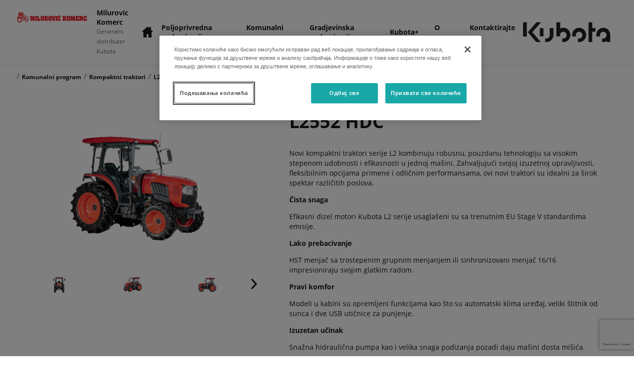

--- FILE ---
content_type: text/html; charset=utf-8
request_url: https://www.google.com/recaptcha/api2/anchor?ar=1&k=6LdJ86EdAAAAAEks4JNxCKsPTSeiv1F-eO2fc33o&co=aHR0cHM6Ly9taWx1cm92aWMta29tZXJjLmt1Ym90YWRpc3RyaWJ1dGVyLnJzOjQ0Mw..&hl=sr&v=N67nZn4AqZkNcbeMu4prBgzg&size=invisible&anchor-ms=20000&execute-ms=30000&cb=ys1a71rmjkof
body_size: 49487
content:
<!DOCTYPE HTML><html dir="ltr" lang="sr"><head><meta http-equiv="Content-Type" content="text/html; charset=UTF-8">
<meta http-equiv="X-UA-Compatible" content="IE=edge">
<title>reCAPTCHA</title>
<style type="text/css">
/* cyrillic-ext */
@font-face {
  font-family: 'Roboto';
  font-style: normal;
  font-weight: 400;
  font-stretch: 100%;
  src: url(//fonts.gstatic.com/s/roboto/v48/KFO7CnqEu92Fr1ME7kSn66aGLdTylUAMa3GUBHMdazTgWw.woff2) format('woff2');
  unicode-range: U+0460-052F, U+1C80-1C8A, U+20B4, U+2DE0-2DFF, U+A640-A69F, U+FE2E-FE2F;
}
/* cyrillic */
@font-face {
  font-family: 'Roboto';
  font-style: normal;
  font-weight: 400;
  font-stretch: 100%;
  src: url(//fonts.gstatic.com/s/roboto/v48/KFO7CnqEu92Fr1ME7kSn66aGLdTylUAMa3iUBHMdazTgWw.woff2) format('woff2');
  unicode-range: U+0301, U+0400-045F, U+0490-0491, U+04B0-04B1, U+2116;
}
/* greek-ext */
@font-face {
  font-family: 'Roboto';
  font-style: normal;
  font-weight: 400;
  font-stretch: 100%;
  src: url(//fonts.gstatic.com/s/roboto/v48/KFO7CnqEu92Fr1ME7kSn66aGLdTylUAMa3CUBHMdazTgWw.woff2) format('woff2');
  unicode-range: U+1F00-1FFF;
}
/* greek */
@font-face {
  font-family: 'Roboto';
  font-style: normal;
  font-weight: 400;
  font-stretch: 100%;
  src: url(//fonts.gstatic.com/s/roboto/v48/KFO7CnqEu92Fr1ME7kSn66aGLdTylUAMa3-UBHMdazTgWw.woff2) format('woff2');
  unicode-range: U+0370-0377, U+037A-037F, U+0384-038A, U+038C, U+038E-03A1, U+03A3-03FF;
}
/* math */
@font-face {
  font-family: 'Roboto';
  font-style: normal;
  font-weight: 400;
  font-stretch: 100%;
  src: url(//fonts.gstatic.com/s/roboto/v48/KFO7CnqEu92Fr1ME7kSn66aGLdTylUAMawCUBHMdazTgWw.woff2) format('woff2');
  unicode-range: U+0302-0303, U+0305, U+0307-0308, U+0310, U+0312, U+0315, U+031A, U+0326-0327, U+032C, U+032F-0330, U+0332-0333, U+0338, U+033A, U+0346, U+034D, U+0391-03A1, U+03A3-03A9, U+03B1-03C9, U+03D1, U+03D5-03D6, U+03F0-03F1, U+03F4-03F5, U+2016-2017, U+2034-2038, U+203C, U+2040, U+2043, U+2047, U+2050, U+2057, U+205F, U+2070-2071, U+2074-208E, U+2090-209C, U+20D0-20DC, U+20E1, U+20E5-20EF, U+2100-2112, U+2114-2115, U+2117-2121, U+2123-214F, U+2190, U+2192, U+2194-21AE, U+21B0-21E5, U+21F1-21F2, U+21F4-2211, U+2213-2214, U+2216-22FF, U+2308-230B, U+2310, U+2319, U+231C-2321, U+2336-237A, U+237C, U+2395, U+239B-23B7, U+23D0, U+23DC-23E1, U+2474-2475, U+25AF, U+25B3, U+25B7, U+25BD, U+25C1, U+25CA, U+25CC, U+25FB, U+266D-266F, U+27C0-27FF, U+2900-2AFF, U+2B0E-2B11, U+2B30-2B4C, U+2BFE, U+3030, U+FF5B, U+FF5D, U+1D400-1D7FF, U+1EE00-1EEFF;
}
/* symbols */
@font-face {
  font-family: 'Roboto';
  font-style: normal;
  font-weight: 400;
  font-stretch: 100%;
  src: url(//fonts.gstatic.com/s/roboto/v48/KFO7CnqEu92Fr1ME7kSn66aGLdTylUAMaxKUBHMdazTgWw.woff2) format('woff2');
  unicode-range: U+0001-000C, U+000E-001F, U+007F-009F, U+20DD-20E0, U+20E2-20E4, U+2150-218F, U+2190, U+2192, U+2194-2199, U+21AF, U+21E6-21F0, U+21F3, U+2218-2219, U+2299, U+22C4-22C6, U+2300-243F, U+2440-244A, U+2460-24FF, U+25A0-27BF, U+2800-28FF, U+2921-2922, U+2981, U+29BF, U+29EB, U+2B00-2BFF, U+4DC0-4DFF, U+FFF9-FFFB, U+10140-1018E, U+10190-1019C, U+101A0, U+101D0-101FD, U+102E0-102FB, U+10E60-10E7E, U+1D2C0-1D2D3, U+1D2E0-1D37F, U+1F000-1F0FF, U+1F100-1F1AD, U+1F1E6-1F1FF, U+1F30D-1F30F, U+1F315, U+1F31C, U+1F31E, U+1F320-1F32C, U+1F336, U+1F378, U+1F37D, U+1F382, U+1F393-1F39F, U+1F3A7-1F3A8, U+1F3AC-1F3AF, U+1F3C2, U+1F3C4-1F3C6, U+1F3CA-1F3CE, U+1F3D4-1F3E0, U+1F3ED, U+1F3F1-1F3F3, U+1F3F5-1F3F7, U+1F408, U+1F415, U+1F41F, U+1F426, U+1F43F, U+1F441-1F442, U+1F444, U+1F446-1F449, U+1F44C-1F44E, U+1F453, U+1F46A, U+1F47D, U+1F4A3, U+1F4B0, U+1F4B3, U+1F4B9, U+1F4BB, U+1F4BF, U+1F4C8-1F4CB, U+1F4D6, U+1F4DA, U+1F4DF, U+1F4E3-1F4E6, U+1F4EA-1F4ED, U+1F4F7, U+1F4F9-1F4FB, U+1F4FD-1F4FE, U+1F503, U+1F507-1F50B, U+1F50D, U+1F512-1F513, U+1F53E-1F54A, U+1F54F-1F5FA, U+1F610, U+1F650-1F67F, U+1F687, U+1F68D, U+1F691, U+1F694, U+1F698, U+1F6AD, U+1F6B2, U+1F6B9-1F6BA, U+1F6BC, U+1F6C6-1F6CF, U+1F6D3-1F6D7, U+1F6E0-1F6EA, U+1F6F0-1F6F3, U+1F6F7-1F6FC, U+1F700-1F7FF, U+1F800-1F80B, U+1F810-1F847, U+1F850-1F859, U+1F860-1F887, U+1F890-1F8AD, U+1F8B0-1F8BB, U+1F8C0-1F8C1, U+1F900-1F90B, U+1F93B, U+1F946, U+1F984, U+1F996, U+1F9E9, U+1FA00-1FA6F, U+1FA70-1FA7C, U+1FA80-1FA89, U+1FA8F-1FAC6, U+1FACE-1FADC, U+1FADF-1FAE9, U+1FAF0-1FAF8, U+1FB00-1FBFF;
}
/* vietnamese */
@font-face {
  font-family: 'Roboto';
  font-style: normal;
  font-weight: 400;
  font-stretch: 100%;
  src: url(//fonts.gstatic.com/s/roboto/v48/KFO7CnqEu92Fr1ME7kSn66aGLdTylUAMa3OUBHMdazTgWw.woff2) format('woff2');
  unicode-range: U+0102-0103, U+0110-0111, U+0128-0129, U+0168-0169, U+01A0-01A1, U+01AF-01B0, U+0300-0301, U+0303-0304, U+0308-0309, U+0323, U+0329, U+1EA0-1EF9, U+20AB;
}
/* latin-ext */
@font-face {
  font-family: 'Roboto';
  font-style: normal;
  font-weight: 400;
  font-stretch: 100%;
  src: url(//fonts.gstatic.com/s/roboto/v48/KFO7CnqEu92Fr1ME7kSn66aGLdTylUAMa3KUBHMdazTgWw.woff2) format('woff2');
  unicode-range: U+0100-02BA, U+02BD-02C5, U+02C7-02CC, U+02CE-02D7, U+02DD-02FF, U+0304, U+0308, U+0329, U+1D00-1DBF, U+1E00-1E9F, U+1EF2-1EFF, U+2020, U+20A0-20AB, U+20AD-20C0, U+2113, U+2C60-2C7F, U+A720-A7FF;
}
/* latin */
@font-face {
  font-family: 'Roboto';
  font-style: normal;
  font-weight: 400;
  font-stretch: 100%;
  src: url(//fonts.gstatic.com/s/roboto/v48/KFO7CnqEu92Fr1ME7kSn66aGLdTylUAMa3yUBHMdazQ.woff2) format('woff2');
  unicode-range: U+0000-00FF, U+0131, U+0152-0153, U+02BB-02BC, U+02C6, U+02DA, U+02DC, U+0304, U+0308, U+0329, U+2000-206F, U+20AC, U+2122, U+2191, U+2193, U+2212, U+2215, U+FEFF, U+FFFD;
}
/* cyrillic-ext */
@font-face {
  font-family: 'Roboto';
  font-style: normal;
  font-weight: 500;
  font-stretch: 100%;
  src: url(//fonts.gstatic.com/s/roboto/v48/KFO7CnqEu92Fr1ME7kSn66aGLdTylUAMa3GUBHMdazTgWw.woff2) format('woff2');
  unicode-range: U+0460-052F, U+1C80-1C8A, U+20B4, U+2DE0-2DFF, U+A640-A69F, U+FE2E-FE2F;
}
/* cyrillic */
@font-face {
  font-family: 'Roboto';
  font-style: normal;
  font-weight: 500;
  font-stretch: 100%;
  src: url(//fonts.gstatic.com/s/roboto/v48/KFO7CnqEu92Fr1ME7kSn66aGLdTylUAMa3iUBHMdazTgWw.woff2) format('woff2');
  unicode-range: U+0301, U+0400-045F, U+0490-0491, U+04B0-04B1, U+2116;
}
/* greek-ext */
@font-face {
  font-family: 'Roboto';
  font-style: normal;
  font-weight: 500;
  font-stretch: 100%;
  src: url(//fonts.gstatic.com/s/roboto/v48/KFO7CnqEu92Fr1ME7kSn66aGLdTylUAMa3CUBHMdazTgWw.woff2) format('woff2');
  unicode-range: U+1F00-1FFF;
}
/* greek */
@font-face {
  font-family: 'Roboto';
  font-style: normal;
  font-weight: 500;
  font-stretch: 100%;
  src: url(//fonts.gstatic.com/s/roboto/v48/KFO7CnqEu92Fr1ME7kSn66aGLdTylUAMa3-UBHMdazTgWw.woff2) format('woff2');
  unicode-range: U+0370-0377, U+037A-037F, U+0384-038A, U+038C, U+038E-03A1, U+03A3-03FF;
}
/* math */
@font-face {
  font-family: 'Roboto';
  font-style: normal;
  font-weight: 500;
  font-stretch: 100%;
  src: url(//fonts.gstatic.com/s/roboto/v48/KFO7CnqEu92Fr1ME7kSn66aGLdTylUAMawCUBHMdazTgWw.woff2) format('woff2');
  unicode-range: U+0302-0303, U+0305, U+0307-0308, U+0310, U+0312, U+0315, U+031A, U+0326-0327, U+032C, U+032F-0330, U+0332-0333, U+0338, U+033A, U+0346, U+034D, U+0391-03A1, U+03A3-03A9, U+03B1-03C9, U+03D1, U+03D5-03D6, U+03F0-03F1, U+03F4-03F5, U+2016-2017, U+2034-2038, U+203C, U+2040, U+2043, U+2047, U+2050, U+2057, U+205F, U+2070-2071, U+2074-208E, U+2090-209C, U+20D0-20DC, U+20E1, U+20E5-20EF, U+2100-2112, U+2114-2115, U+2117-2121, U+2123-214F, U+2190, U+2192, U+2194-21AE, U+21B0-21E5, U+21F1-21F2, U+21F4-2211, U+2213-2214, U+2216-22FF, U+2308-230B, U+2310, U+2319, U+231C-2321, U+2336-237A, U+237C, U+2395, U+239B-23B7, U+23D0, U+23DC-23E1, U+2474-2475, U+25AF, U+25B3, U+25B7, U+25BD, U+25C1, U+25CA, U+25CC, U+25FB, U+266D-266F, U+27C0-27FF, U+2900-2AFF, U+2B0E-2B11, U+2B30-2B4C, U+2BFE, U+3030, U+FF5B, U+FF5D, U+1D400-1D7FF, U+1EE00-1EEFF;
}
/* symbols */
@font-face {
  font-family: 'Roboto';
  font-style: normal;
  font-weight: 500;
  font-stretch: 100%;
  src: url(//fonts.gstatic.com/s/roboto/v48/KFO7CnqEu92Fr1ME7kSn66aGLdTylUAMaxKUBHMdazTgWw.woff2) format('woff2');
  unicode-range: U+0001-000C, U+000E-001F, U+007F-009F, U+20DD-20E0, U+20E2-20E4, U+2150-218F, U+2190, U+2192, U+2194-2199, U+21AF, U+21E6-21F0, U+21F3, U+2218-2219, U+2299, U+22C4-22C6, U+2300-243F, U+2440-244A, U+2460-24FF, U+25A0-27BF, U+2800-28FF, U+2921-2922, U+2981, U+29BF, U+29EB, U+2B00-2BFF, U+4DC0-4DFF, U+FFF9-FFFB, U+10140-1018E, U+10190-1019C, U+101A0, U+101D0-101FD, U+102E0-102FB, U+10E60-10E7E, U+1D2C0-1D2D3, U+1D2E0-1D37F, U+1F000-1F0FF, U+1F100-1F1AD, U+1F1E6-1F1FF, U+1F30D-1F30F, U+1F315, U+1F31C, U+1F31E, U+1F320-1F32C, U+1F336, U+1F378, U+1F37D, U+1F382, U+1F393-1F39F, U+1F3A7-1F3A8, U+1F3AC-1F3AF, U+1F3C2, U+1F3C4-1F3C6, U+1F3CA-1F3CE, U+1F3D4-1F3E0, U+1F3ED, U+1F3F1-1F3F3, U+1F3F5-1F3F7, U+1F408, U+1F415, U+1F41F, U+1F426, U+1F43F, U+1F441-1F442, U+1F444, U+1F446-1F449, U+1F44C-1F44E, U+1F453, U+1F46A, U+1F47D, U+1F4A3, U+1F4B0, U+1F4B3, U+1F4B9, U+1F4BB, U+1F4BF, U+1F4C8-1F4CB, U+1F4D6, U+1F4DA, U+1F4DF, U+1F4E3-1F4E6, U+1F4EA-1F4ED, U+1F4F7, U+1F4F9-1F4FB, U+1F4FD-1F4FE, U+1F503, U+1F507-1F50B, U+1F50D, U+1F512-1F513, U+1F53E-1F54A, U+1F54F-1F5FA, U+1F610, U+1F650-1F67F, U+1F687, U+1F68D, U+1F691, U+1F694, U+1F698, U+1F6AD, U+1F6B2, U+1F6B9-1F6BA, U+1F6BC, U+1F6C6-1F6CF, U+1F6D3-1F6D7, U+1F6E0-1F6EA, U+1F6F0-1F6F3, U+1F6F7-1F6FC, U+1F700-1F7FF, U+1F800-1F80B, U+1F810-1F847, U+1F850-1F859, U+1F860-1F887, U+1F890-1F8AD, U+1F8B0-1F8BB, U+1F8C0-1F8C1, U+1F900-1F90B, U+1F93B, U+1F946, U+1F984, U+1F996, U+1F9E9, U+1FA00-1FA6F, U+1FA70-1FA7C, U+1FA80-1FA89, U+1FA8F-1FAC6, U+1FACE-1FADC, U+1FADF-1FAE9, U+1FAF0-1FAF8, U+1FB00-1FBFF;
}
/* vietnamese */
@font-face {
  font-family: 'Roboto';
  font-style: normal;
  font-weight: 500;
  font-stretch: 100%;
  src: url(//fonts.gstatic.com/s/roboto/v48/KFO7CnqEu92Fr1ME7kSn66aGLdTylUAMa3OUBHMdazTgWw.woff2) format('woff2');
  unicode-range: U+0102-0103, U+0110-0111, U+0128-0129, U+0168-0169, U+01A0-01A1, U+01AF-01B0, U+0300-0301, U+0303-0304, U+0308-0309, U+0323, U+0329, U+1EA0-1EF9, U+20AB;
}
/* latin-ext */
@font-face {
  font-family: 'Roboto';
  font-style: normal;
  font-weight: 500;
  font-stretch: 100%;
  src: url(//fonts.gstatic.com/s/roboto/v48/KFO7CnqEu92Fr1ME7kSn66aGLdTylUAMa3KUBHMdazTgWw.woff2) format('woff2');
  unicode-range: U+0100-02BA, U+02BD-02C5, U+02C7-02CC, U+02CE-02D7, U+02DD-02FF, U+0304, U+0308, U+0329, U+1D00-1DBF, U+1E00-1E9F, U+1EF2-1EFF, U+2020, U+20A0-20AB, U+20AD-20C0, U+2113, U+2C60-2C7F, U+A720-A7FF;
}
/* latin */
@font-face {
  font-family: 'Roboto';
  font-style: normal;
  font-weight: 500;
  font-stretch: 100%;
  src: url(//fonts.gstatic.com/s/roboto/v48/KFO7CnqEu92Fr1ME7kSn66aGLdTylUAMa3yUBHMdazQ.woff2) format('woff2');
  unicode-range: U+0000-00FF, U+0131, U+0152-0153, U+02BB-02BC, U+02C6, U+02DA, U+02DC, U+0304, U+0308, U+0329, U+2000-206F, U+20AC, U+2122, U+2191, U+2193, U+2212, U+2215, U+FEFF, U+FFFD;
}
/* cyrillic-ext */
@font-face {
  font-family: 'Roboto';
  font-style: normal;
  font-weight: 900;
  font-stretch: 100%;
  src: url(//fonts.gstatic.com/s/roboto/v48/KFO7CnqEu92Fr1ME7kSn66aGLdTylUAMa3GUBHMdazTgWw.woff2) format('woff2');
  unicode-range: U+0460-052F, U+1C80-1C8A, U+20B4, U+2DE0-2DFF, U+A640-A69F, U+FE2E-FE2F;
}
/* cyrillic */
@font-face {
  font-family: 'Roboto';
  font-style: normal;
  font-weight: 900;
  font-stretch: 100%;
  src: url(//fonts.gstatic.com/s/roboto/v48/KFO7CnqEu92Fr1ME7kSn66aGLdTylUAMa3iUBHMdazTgWw.woff2) format('woff2');
  unicode-range: U+0301, U+0400-045F, U+0490-0491, U+04B0-04B1, U+2116;
}
/* greek-ext */
@font-face {
  font-family: 'Roboto';
  font-style: normal;
  font-weight: 900;
  font-stretch: 100%;
  src: url(//fonts.gstatic.com/s/roboto/v48/KFO7CnqEu92Fr1ME7kSn66aGLdTylUAMa3CUBHMdazTgWw.woff2) format('woff2');
  unicode-range: U+1F00-1FFF;
}
/* greek */
@font-face {
  font-family: 'Roboto';
  font-style: normal;
  font-weight: 900;
  font-stretch: 100%;
  src: url(//fonts.gstatic.com/s/roboto/v48/KFO7CnqEu92Fr1ME7kSn66aGLdTylUAMa3-UBHMdazTgWw.woff2) format('woff2');
  unicode-range: U+0370-0377, U+037A-037F, U+0384-038A, U+038C, U+038E-03A1, U+03A3-03FF;
}
/* math */
@font-face {
  font-family: 'Roboto';
  font-style: normal;
  font-weight: 900;
  font-stretch: 100%;
  src: url(//fonts.gstatic.com/s/roboto/v48/KFO7CnqEu92Fr1ME7kSn66aGLdTylUAMawCUBHMdazTgWw.woff2) format('woff2');
  unicode-range: U+0302-0303, U+0305, U+0307-0308, U+0310, U+0312, U+0315, U+031A, U+0326-0327, U+032C, U+032F-0330, U+0332-0333, U+0338, U+033A, U+0346, U+034D, U+0391-03A1, U+03A3-03A9, U+03B1-03C9, U+03D1, U+03D5-03D6, U+03F0-03F1, U+03F4-03F5, U+2016-2017, U+2034-2038, U+203C, U+2040, U+2043, U+2047, U+2050, U+2057, U+205F, U+2070-2071, U+2074-208E, U+2090-209C, U+20D0-20DC, U+20E1, U+20E5-20EF, U+2100-2112, U+2114-2115, U+2117-2121, U+2123-214F, U+2190, U+2192, U+2194-21AE, U+21B0-21E5, U+21F1-21F2, U+21F4-2211, U+2213-2214, U+2216-22FF, U+2308-230B, U+2310, U+2319, U+231C-2321, U+2336-237A, U+237C, U+2395, U+239B-23B7, U+23D0, U+23DC-23E1, U+2474-2475, U+25AF, U+25B3, U+25B7, U+25BD, U+25C1, U+25CA, U+25CC, U+25FB, U+266D-266F, U+27C0-27FF, U+2900-2AFF, U+2B0E-2B11, U+2B30-2B4C, U+2BFE, U+3030, U+FF5B, U+FF5D, U+1D400-1D7FF, U+1EE00-1EEFF;
}
/* symbols */
@font-face {
  font-family: 'Roboto';
  font-style: normal;
  font-weight: 900;
  font-stretch: 100%;
  src: url(//fonts.gstatic.com/s/roboto/v48/KFO7CnqEu92Fr1ME7kSn66aGLdTylUAMaxKUBHMdazTgWw.woff2) format('woff2');
  unicode-range: U+0001-000C, U+000E-001F, U+007F-009F, U+20DD-20E0, U+20E2-20E4, U+2150-218F, U+2190, U+2192, U+2194-2199, U+21AF, U+21E6-21F0, U+21F3, U+2218-2219, U+2299, U+22C4-22C6, U+2300-243F, U+2440-244A, U+2460-24FF, U+25A0-27BF, U+2800-28FF, U+2921-2922, U+2981, U+29BF, U+29EB, U+2B00-2BFF, U+4DC0-4DFF, U+FFF9-FFFB, U+10140-1018E, U+10190-1019C, U+101A0, U+101D0-101FD, U+102E0-102FB, U+10E60-10E7E, U+1D2C0-1D2D3, U+1D2E0-1D37F, U+1F000-1F0FF, U+1F100-1F1AD, U+1F1E6-1F1FF, U+1F30D-1F30F, U+1F315, U+1F31C, U+1F31E, U+1F320-1F32C, U+1F336, U+1F378, U+1F37D, U+1F382, U+1F393-1F39F, U+1F3A7-1F3A8, U+1F3AC-1F3AF, U+1F3C2, U+1F3C4-1F3C6, U+1F3CA-1F3CE, U+1F3D4-1F3E0, U+1F3ED, U+1F3F1-1F3F3, U+1F3F5-1F3F7, U+1F408, U+1F415, U+1F41F, U+1F426, U+1F43F, U+1F441-1F442, U+1F444, U+1F446-1F449, U+1F44C-1F44E, U+1F453, U+1F46A, U+1F47D, U+1F4A3, U+1F4B0, U+1F4B3, U+1F4B9, U+1F4BB, U+1F4BF, U+1F4C8-1F4CB, U+1F4D6, U+1F4DA, U+1F4DF, U+1F4E3-1F4E6, U+1F4EA-1F4ED, U+1F4F7, U+1F4F9-1F4FB, U+1F4FD-1F4FE, U+1F503, U+1F507-1F50B, U+1F50D, U+1F512-1F513, U+1F53E-1F54A, U+1F54F-1F5FA, U+1F610, U+1F650-1F67F, U+1F687, U+1F68D, U+1F691, U+1F694, U+1F698, U+1F6AD, U+1F6B2, U+1F6B9-1F6BA, U+1F6BC, U+1F6C6-1F6CF, U+1F6D3-1F6D7, U+1F6E0-1F6EA, U+1F6F0-1F6F3, U+1F6F7-1F6FC, U+1F700-1F7FF, U+1F800-1F80B, U+1F810-1F847, U+1F850-1F859, U+1F860-1F887, U+1F890-1F8AD, U+1F8B0-1F8BB, U+1F8C0-1F8C1, U+1F900-1F90B, U+1F93B, U+1F946, U+1F984, U+1F996, U+1F9E9, U+1FA00-1FA6F, U+1FA70-1FA7C, U+1FA80-1FA89, U+1FA8F-1FAC6, U+1FACE-1FADC, U+1FADF-1FAE9, U+1FAF0-1FAF8, U+1FB00-1FBFF;
}
/* vietnamese */
@font-face {
  font-family: 'Roboto';
  font-style: normal;
  font-weight: 900;
  font-stretch: 100%;
  src: url(//fonts.gstatic.com/s/roboto/v48/KFO7CnqEu92Fr1ME7kSn66aGLdTylUAMa3OUBHMdazTgWw.woff2) format('woff2');
  unicode-range: U+0102-0103, U+0110-0111, U+0128-0129, U+0168-0169, U+01A0-01A1, U+01AF-01B0, U+0300-0301, U+0303-0304, U+0308-0309, U+0323, U+0329, U+1EA0-1EF9, U+20AB;
}
/* latin-ext */
@font-face {
  font-family: 'Roboto';
  font-style: normal;
  font-weight: 900;
  font-stretch: 100%;
  src: url(//fonts.gstatic.com/s/roboto/v48/KFO7CnqEu92Fr1ME7kSn66aGLdTylUAMa3KUBHMdazTgWw.woff2) format('woff2');
  unicode-range: U+0100-02BA, U+02BD-02C5, U+02C7-02CC, U+02CE-02D7, U+02DD-02FF, U+0304, U+0308, U+0329, U+1D00-1DBF, U+1E00-1E9F, U+1EF2-1EFF, U+2020, U+20A0-20AB, U+20AD-20C0, U+2113, U+2C60-2C7F, U+A720-A7FF;
}
/* latin */
@font-face {
  font-family: 'Roboto';
  font-style: normal;
  font-weight: 900;
  font-stretch: 100%;
  src: url(//fonts.gstatic.com/s/roboto/v48/KFO7CnqEu92Fr1ME7kSn66aGLdTylUAMa3yUBHMdazQ.woff2) format('woff2');
  unicode-range: U+0000-00FF, U+0131, U+0152-0153, U+02BB-02BC, U+02C6, U+02DA, U+02DC, U+0304, U+0308, U+0329, U+2000-206F, U+20AC, U+2122, U+2191, U+2193, U+2212, U+2215, U+FEFF, U+FFFD;
}

</style>
<link rel="stylesheet" type="text/css" href="https://www.gstatic.com/recaptcha/releases/N67nZn4AqZkNcbeMu4prBgzg/styles__ltr.css">
<script nonce="SOQFMCixsbmmZLsnSimk6Q" type="text/javascript">window['__recaptcha_api'] = 'https://www.google.com/recaptcha/api2/';</script>
<script type="text/javascript" src="https://www.gstatic.com/recaptcha/releases/N67nZn4AqZkNcbeMu4prBgzg/recaptcha__sr.js" nonce="SOQFMCixsbmmZLsnSimk6Q">
      
    </script></head>
<body><div id="rc-anchor-alert" class="rc-anchor-alert"></div>
<input type="hidden" id="recaptcha-token" value="[base64]">
<script type="text/javascript" nonce="SOQFMCixsbmmZLsnSimk6Q">
      recaptcha.anchor.Main.init("[\x22ainput\x22,[\x22bgdata\x22,\x22\x22,\[base64]/[base64]/[base64]/[base64]/[base64]/[base64]/KGcoTywyNTMsTy5PKSxVRyhPLEMpKTpnKE8sMjUzLEMpLE8pKSxsKSksTykpfSxieT1mdW5jdGlvbihDLE8sdSxsKXtmb3IobD0odT1SKEMpLDApO08+MDtPLS0pbD1sPDw4fFooQyk7ZyhDLHUsbCl9LFVHPWZ1bmN0aW9uKEMsTyl7Qy5pLmxlbmd0aD4xMDQ/[base64]/[base64]/[base64]/[base64]/[base64]/[base64]/[base64]\\u003d\x22,\[base64]\\u003d\x22,\x22SMK2w5TDs1tIw6J1ccOfw4EMAsKWNiBTw6QGasOUOggJw7YXw7hjwqZlczJhKAbDqcOqTBzChSwsw7nDhcK0w7/Dq07Dl13CmcK3w6cew53DjFNQHMOvw7oww4bCmzLDgATDhsOPw5DCmRvCr8ONwoPDrWDDs8O5wr/[base64]/wojDjl0rM1jDhF7DiMKgw6/Dpjwow4HChsOUGsO0MEsWw5DCkG0wwppyQMO/wr7CsH3CrcKqwoNPJcOcw5HClgvDrTLDiMKgKTRpwrgDK2dkfMKAwr0NDT7CkMO/woQmw4DDv8KWKh8IwrZ/wovDtcKobgJpZsKXMEdkwrgfworDiU0rE8Kww74YGW9BCE5SIksyw4EhbcO/IcOqTRTCosOIeFTDr0LCrcK3T8OOJ00xeMOsw5d8fsOFRDnDncOVB8K9w4NewpgjGnfDuMOmUsKydWTCp8Kvw6wow5MEw6vCssO/w71cT104fcK5w7cXCsOPwoEZwrRVwopDBsKmQHXChMOkP8KTasOsJBLCl8ONwoTCnsO7UEhOw6/[base64]/DizvDkcO5X8Oww7LCksO+w7BBw7Fow4vDtMOywotwwpdBwoTCj8OEGMOIacK3fFMfLsOaw53CgcOPAsKGw6HCumrDg8KvYCvDtsOUUDdUwqp+U8O5d8OnOsKQN8KjwpLDgRYSwoBPw54/wpMjw5vCh8KEwr/Dg0TCiCXDmW5hJ8OJWsOuwr9Vwo3DrCLDgsOLaMOVw4guZxw7w4kww6kVWsO1w6krFioYw5zCnHA8RcOyZ07Ctxl6wq4CWALDqcOqfMOWw5DCnHBLw7/CkcKwLiTDj3B0w7sQPsKZQsKKfVF6I8KNw57DoMOyGyR+Rz4nwojDvgXDr0zCucOGeDsBL8KkH8OqwrZ8KMOMw4vCkC7DsC3CjCvCi2BgwoAuSmRtw4TChMKUawbDvcO/wrXCp1BWw4oWw4XCnVLCq8KWEMOCw7HDjcK/[base64]/wpDCpEh0w63ClsOhEMOyVsKLRyFww7DDlS3CiFfCp0xBWcK2w6Z3XCFRwrF/Yw7CilISaMKtwpHCqgFFw6bCsh/CrcOtwpjDiBPDvcKBA8Knw57ClRbDpsOVwrrCg0TCkgFQwrwuwrEsEm3Cu8OHw5vDssOFQMO8NQvCqsO6TBYWw7YibjvDtQHCt2o/OcOMUnDDr3TCvMKMwr7CuMKXW3kVworDncKawpM/w647w5/[base64]/Dv8Kzwp5vY2hmHyTCvMOVJ8O9ecO0d8Ofw4URwpnDkcO1aMO+wphDVsO1GG/DhBMfwqfDosOhw41Qw4DCh8Kcw6QjP8KHOsKIG8KpVsOgKwXDsiIew5JowqrDtiBXw7PCmcKhwq7DnjkkfsOYwoQ8YkcJw5dFw4V4dcKeLcKqw5HDsSEVf8KcL2TCh0cmwqluHH/[base64]/Dv2oGwrzDlsKUwqwBJX81K8KuDwbCtxHCsXMkwrvDs8OHw5fCrAbDmCJ1EBhVZMKqwqg/NMOcw7l7wox4asKZw47DjsKsw489w4jDgh9pBkjCoMOEw6cCVcKbwqDCh8KLw7bCnzwJwqBeZQAjelQCwp53wpc2w5NZIsKLAsOnw6DDgVVHOsOQw57DmcO6AHN8w6/[base64]/ClMOTw77DtcKKdcKrwrUDwrHCoMKewpZ4NsORwo/[base64]/w4hOwqRzwpfCm8Osw7jCjipCw4h4w591w6LCvQHCm30ZG0EASsKswqdTGcO5w4/DkmTDjcOyw7NOPcOgfFvCgsKCABcZSAoMwqR9wpVaTnPDosOsckLDlsKbInY7wo5hJcOow7zCrgzDg1HCinTDisOFwp/Cs8OGE8OCYE7DmU5gw71UQsOFw6sRw5YtB8KfHDbDgMKPP8KYw73DucKQWkIbVcKewqvDmmttwofCkR7CusOzJMKDOQfDmQfDmSXCr8O+BlzDqxIbwrBhH2h/CcOww5lsJsK0w5/CozDCuFnDucK4w7XDjjR0worDugJmPMOYwrPDtxDCviN1w5XCoFEwwoPDgcKBYMKRScKEw4DCkXxpcTbDhEBdw6oyeF7ChggSw7DCkMKYUzgAwpBow6ljwpsHw5wIAsOoeMOgwqtBwoMCd2vDnV8ZI8OhwqLCkTNRw4UPwq/Di8OmGMKlFcOyBmkgwqEQwpbCrsOHeMKiBGVDJsOWLxrDoEvDvFDDpsK3d8OJw402OMOVw5DCtmMQwp7CgMOBQsK7wrvCkBLDk35dwq8nw4Mcwrprwq4+w55xUsK/EsKCw7zCvMK9IMKzISzDiBRpfcOswrPDu8OGw792UMOtEcOYwo3DqcODazZcwrHCkE/DkcOeJcObwrrCpw/Cumt1YsOoSSNIYMODw79VwqcVwo3Ct8ObIyl3w43ChSfDu8K1dzl+w6PCtz/[base64]/ClcOaVAcWPQnDncKUKwN6dcKXdDzCtMK5Nlk9wp40w67Ch8KfHBbCjWnCl8OBwqHCuMOzYDXCpFTDrHnCm8O4Hm/DhxEBOk3CgBoqw6XDnsOMTBXDrhwnw5rCj8KCw6bCgsK7ZGVdRRIKJcKywqFhF8OaACBVw6EjwpTDj2nCg8OPw50rGFFDwopVw7Jpw5fDlAjCicOyw4k+wpcTw6DDjE1QJWzDkCfCu3FKOBc9WsKpwrhhTcOUwqTCsMKWF8Okwr3Co8OfPyx9QAfDisOPw68/IzrDkkE+DBoCBcOADH/ClMKCw5ZGWTpLcFHDo8KgAMOYNMKmwrbDqMOWNmTDm0rDnDsjw4vDs8OSQ3jCviw1fGXDmjAww6ciM8O0BCDDkwTDvMKPCHc3EQfCqQYOw4kUdEBxwrZjwrE0QxfDpcOTwp/CvFoGS8KlF8K1EcOvfwQ+LMKuPcOKwoV/w6XCsywXEwnDgRIABMK2MGNHKSQmP0tYJ0/ClRTDg2LDrhUiw6khw4ZObsKJIFQLKsKRw6rCpcO1w5TCr1RRw7Q9ZMKIf8KTTnzDmQsEw45BNFrDth3CrsOvw73Ch09OQSXCgQ9CeMOIwo1YNzJXV21rcEhhC1zCnVrCicKUCB/Dki7DiRzCoSrCohHDjxTDvijCmcOMF8KfFWLDqcOdT2VREDJwURHCvzoVZwNPacKow5vDj8O8YsOSSMKTNMKVVykVcV1Qw6bCtcKzNm5ew7LDhAbCk8Oaw7jCq2XCgHNGw4plwoR4IcKFwrTChEUDwrnDtlzCsMK4O8Ogw4wpSsK5eCg+FMKBw6p4w6vDlB/[base64]/CjH/[base64]/CvcKBwoAvdhDDnsK2GHzCv8K/MmQ5acKRdcKhw6VIew/DiMKnw4/CpnXCpsOzPcK1YsKPI8OOIxcLMMKlwpLCqVsnwos8BHbDk0nDkwrCpcKsUw0cw4LCl8OywpvCiMOdwpYJwpgew4E/w5puwp0YwpvCj8KUw6xlwoBibHfCtsKewoQZwrFpw5Vce8OMNsKjwqLCssOqw68QAHzDgMOfw5nCryjDm8Krw6DDlMOXwrgjVcOubsKqcsOiV8KjwrERMMOTaR1zw5TDngwWw4dFw5/DoxLDlsOreMOXGT/Di8KBw5rDkj9bwrchAh4nw5QfXMK6HMO2w511fyVwwppeIgHCuGhtb8OCWk4xd8Ogw5fCrQEWPMKjSMKcV8OANDXDh1PDnsO8wqzCi8K1w6vDn8K7U8OFwo4oV8Ojw54lwrzDjQc5wpEsw5DDgDTDsA8/BMOtLMOZDAVxwq9ZVsKsJMO2Vy9WVWjDpwHClUzCnRDCoMOAZ8Oww47DojNnw5A6UsKkUjnCqcKTwoJFbltww7ovw4dDMsO7wooRKmDDmSUgwoVuwrIxeW8swrvDjMONQUHClCbCuMK/WMKwCMKXHBtjVsKLw53CoMKlwrtZRsKEw5V3UT8dZnjDjMKhwpY4wooPEMOow4gIB15pOwfDpw9ywo/CncODw7zCi3wAw7k/djTChMKBJVFZwrvCsMKgXCZNbV/[base64]/CqMOgMcKuF8O/[base64]/DviLDtMKdwrsHw6V9w4Eaw6oMGw7Cnj/Dh1UTw57CrSBxGcOowrkwwpxFB8KewqbCsMKQIsK+w7LDuU7CjGXCoQDDoMKREwgxwqFeZ3I5wr7DoFdGMy3CpsKoFsKkEEnDh8O6R8OFU8K+RX7DvDjDv8OLZ1J1f8OTbMKXwrjDsW/[base64]/w4NFw7Fjw7rDjsKLwoc5YALCmMKZw5YlwodLwq/CssKcw7fDl25OKRNxw7R4JHE5URzDpcKvw6h9Sm4Xe2IJwpjCuRXDh2HDgjDCgCvDvcKHUBQ6w4rDpCMEw77CjcOfKTrDgMOvUMKUwoItasOuw61HHBrDqVbDtVvDkUh7wrtiw7ULBcKuw6szwrVCMDFaw67CpBnDuUMXw4xBfyvCucKtbjApwpAsWcOyYsOuwo/[base64]/[base64]/wrfDlxN3wqt5RsOBH8KNw6LDksKZwr7CuygHwrB8w7jChcOewrjCrmjDncOGS8KYw73CoXFuYWBhNVbCp8O2w5pjw48HwqQRM8OeKcKgwqzCuxLCt0JSw4JJMjzDocKKwqofb1R4fsKNwq8JJMO8TmI+w7YQwr9XPQ/[base64]/CrDU0wojCgMKZN8KRw4VcCMOxcwBOKG9ywqNCwpBxFsOFcHPDmwIFKsOGwq3DtcKrw78tLwXDg8K1ZxxOD8KAwpzCr8K1w6bDscOfwq3DkcOmw77CvX5NaMOzwrkzfmYlw5HDiSbDicOEw5PDmMK+fsKXw7/CnMK8w5zCmARfwqsRXcOpwqxQwpBLw7TDssOfLBbChGrCrTllw4ApC8ODwr/Cu8K+YcOHw77ClMKSw5IRFyXDosKXwrnClcOvSnXDoUdzwoTDrA85w5XDjFPCh0ZTWAAgRcO2EQR9Qm/Cvj3DqsKlw7PCu8OQPRLCpRDDok5hXRzDkcOwwqwHwox9wo5kw7N8djzDl2DDrsO5BMOxY8KeNiYdw4nDukQSw4PCt3zDusODQcO/fAfCisOHw6rDkMKXw58yw4/ClMOKwo7Ct288wod2MkfDoMKkw47DtcK8RAsaFwIewqsJWsKJw4lgC8OOwqnDt8Klw6HDpMOpwosRw5XDncOww6J3w69eworCvgUMTMO/VU9xwpXDu8OJwqh6w4t9w7zDhHoqHsKrOMKEbnIeCCxWLHlleD3CrgXCoFfCisKiwoIFwqzDvsOEWE09fRR6wo5VBMOLwq7DksOWwpNbXsKMw5kAeMOUwoYiacOxDTfCgsK7e2PDqcOpLRwXPcOfwqc3fBg0HHjCn8K3YhUmcR7Dm29rw63DrzcIwojDgTnCmQN/w4TClMObQRbCnsOMSsKvw61uTcOkwqF2w6RqwrHCpcOfwqEGaFfDnMOtLFs6wpHCrCtbJsORMijDnkMfZFDDtMKvQHbCisObw6t/wq7CrsKCBcO/VhvDh8KePiMuZU0ATsO6Cn0Pw4llBsOXw43CpFZiJ2PCswnDvBYjfcKRwo1fU3ERTz/[base64]/CpcORwoowP8KGTMONdA7Dj8O+w5DDlMKCwrTDv0IHOsOgwpnCqklqw5XDscOQUMO4w6LCrMKSanhRwovCvBMpw7vCvsKKVSodTcObFWPDucOvw4rDiUV0b8KSC1vDqMKNeAc9HcOrQ2pRw47ConwTw7ptM2/[base64]/Dl8O+K8K5XHfDpMKQWGsJVsKNUETCosOqbcOLwrEcUW4HwqbDisKRw63CoScOwo/CtcKOasKieMOGcCfCpWttAjXDsGDCoBnDgi4awqlLHsODw4BSEMOPcsKGNcO9wrkXAz3DocKcwpRWI8OXwplBwpDCniB/w5rDrxVaZVt3IR3Di8KbwrN9wqvDgsORw7Jzw6XDgU4hw7MMU8KFR8OdccKewrLDicKIW0XCphokwpAaw7k0wpAGwppbC8KQworCjj4rSMO0Ok/Ds8OeKnPCqhlMQxPDtg/DrRvDq8KCwoM/w7dwDVTDln87w7nCsMOHw54zYMOuYwnCpTbDvMOkw504XsOSw75aAsOywozCsMKwwr7DjsOswqkPwpcgcsKMwqBQwr/[base64]/Ch8OnaGwsCMOmwq91w4PCph1EPsOLRT/Cn8O7acKdVcOHw5htwpVReMKAZcOkTsOXw4nClcKkw6/CtsK3FBnCiMKzwp0Ow7nCkgpNwrhhwrPDmhwDw43CrU9RwrnDmcKDHDEiIcKPw6Y0OlTDoXHDuMKBw7sTwpTCuB3DhsONw50TYRohwqEpw57CmMKPcMKuwqfDqsKcw5Vnw73CgsO0w6onE8KFw6c4w6vCqV45Hwkww6nDvkA6w67DlMKxAcOJwrB4UMKJacOgwo0Jwq/Du8Oiw7PDjB/[base64]/[base64]/DnhPCosOoSw3CqjrDlX4dLsOxwqnCjsOow7FNw7w9w79ce8O0e8K2S8KYwo8SZsK/wpAXPSnCtsK4TMK7w7TCm8OmDMKif37DqHUXw7Q1dy7Dmwk9IMOcw7/DoGXDsDJ8KcKrfW3ClzbCusOPdsOiwo7DvUsmEsOaZcK/wrohw4TDsWbDtEMZw5zDu8KGScO2HcOrw6V3w4FWV8OTGTB/w6A3EwbDsMK7w7pwOcOVwo/[base64]/DohvCgWh8woZ6MsONZsOBwoVpb8OBHjYFwovCsMKVWsODw7nDuk9SPMKIw4zCjsKrADvDu8O1WMO/w5rDk8K6BMOiVMKYwqbDu3Alw6pEw6rCvWlsDcK6Egx7w7TClSPCvsORVsOpR8OZw73CtsO5bcKvwo7DrMOnw5JNVWslw4fCiMK5w4hpYMO+XcKkwpN/VMKlwr9Kw4jCksOCWsKKw5vDgMK9Dn7Dp0XDlcKFw6LDt8KJRlFyFsO9XcO5woZ/wogkF1lnAixIw6/CkRHCsMO6Ih/[base64]/wrR9wqfCi8KaGEYvw6PDisKAwq3CosKGXMKFw4U/NHZEw5YOwrh2AnFyw4w4GMOJwostFRHDgyZkD1rCt8KYw5XDnMOvwp9ydVHDoQ3Csh3CgsO9Hi7CghjCvsKqw4kZwpDDnMKVBcKhwoAXJiVlwqHDqsKBQjhpf8O3eMK3D1HCksOWwrFrCsOgNhgQw5LCjsO+SMOTw7DCsm/CmG0Dai8nfn/CkMKvw5HCrl08esO6OcO6wrbDtMOdD8Ozw7cHOMOnw6oLwqUTw6rCh8KZWsOiwo7Do8KJLsO9w73Dv8Kmw5fDmEXDljlEw7YXIMKBwqbDg8KqbsOjwprDvsOgOkY4wrvDs8OPVMK2fsKSw68SScOnRMKbw5hAb8K+cC9TwrrCu8OcLBM2C8KhwqTDmhVMdT/[base64]/Cv8KTwrnCn8OLOk/[base64]/DiRTDiWM9w6xVw4ltw7vCuUIjPktvwptAw6/Cs8K6Ukk6bsOVw68nEHZFw7JMw7UrVHI8wqLDuVnCslNNFMKudT/CjMOXDFFUNk/DhMOUwoXCt1cRWMOJwqfCmRUIVnXCviTCllN+wr1BFMKzw6/ChMKbNyknw4zCjRrDkwRqwo58woHCpGVNeRVHw6HChsKuBcOfByHCgwnDi8K6wpfDqD5PYsKWUFjDoi7CtsO1wqhAR2/Cs8KDSEQHHSnDksOAwoZiw5fDicOlwrfCrMOywqPDuzbCml9sBnlMw5DDv8O+DQDDpMOrwo5rwrjDhcOEwpXDncOHw57ChsODwovCjcKOEMOZTcK0wpXCgXtZw4nCmC8pJsOSEBgJHcOgwp9dwp9Vw67DlsOJblwjwolxW8OTwrUBwqfCp0LCq0TCh0E+wr/CpllZw71wBBTCgBfDm8KgGsKBG200IsKeOMOoCRbCtRfCo8KOaxzDjsOGwqjCqBoJR8ODQ8OGw4YWU8O3w5rCqxU0w6DCmMO5MCHDljPCucKWw7jDiwHDjlAfVsKUPRnDjn/CrMOXw5sEPcKNbAZnQMKkw6/CuyPDt8KEH8Orw6jDq8OewqgkUm/CoWXDvRgzw4t3wpDDkMKKw43Cu8KYw5bDhxpSR8KwX2AtbADDjSE9w5/DlVPCoAjCr8OnwrJww6U/NsKEXMOgR8Kuw5VnQFTDssKBw5NzZMKuVxDCmMKdwojDnsK5fT7CuQoAQcKDw4HCoUDCrVzCpDjCsMKhbsOuwpFWKcOBaiQeKMOVw5vDt8KBwr9SelfDosOAw4vCuH7CkhXDiVceOcO6VcOhwoDCvsOTwq/DtSzDlcKCS8K7UErDtcKHwoNQQX/Cgz/DqcKJazZIw4dfw40Pw5JCw4DClcOuL8OPw5XCpcO7WhE3wqkdw7EGT8OpB3M6wqZVwrPDp8O3cABrLMONwrDCjMOYwovCmzYJK8OeT8KrGwcZfHnCgFwEw6nCtsOBwp/Dn8KNw6nDosK0wroVwrXDkBAgwo0MDVxvfsK9w5fDtDLCnCDCgSp7w7LCrsO/CGDCgj55U3nCj0rCn2wnwoAqw6bDo8KTw5/DkUDDm8KMw5jDrMOow5ViLsOkJcOWLz98GEcHWsKVw6Ujwq5ewqFVw6o2w656w5Esw7PDj8KAEhFNwrlCOwXDpMK3OMKIw7vCk8KHOMO5NxzDhSLCrsKdGibChsKdw6TCrMOPYMKCfMOvJ8OFEh7DssOBUStkw7BRL8O7wrcgw5/DncOWPxZew78aSMK9PcKdPDbDk3XDscKeJ8O+csKqUcOEZiJXw4wGwoc9w4R5d8OXw63Cq1nChcObw4HDj8Ohw6jDkcK0wrbCr8OQw7DDlkx8UXROXsKgwowfP07CjRjDgi/CnsK5P8Khw6QuU8KzF8KkQ8OLM29GOMKLPH9ZbEfCkw7CpydBdMOyw6HDh8Oww7UjME7Dj1AUwpTDhx/[base64]/[base64]/DgiAQwqXDildJJcOpb8OCw6FVw51bw7vCs8OSLyddw4NSw7PDvE3Dn0/DrVDDnGNxw6p8a8KEWGDDmkUxdWEpZsKLwpjCgzhAw6nDm8OPw5jDoFpfHXs6w7HDolvDh2ogBQ9STsKfwp8ndMOqw5TCiy4gDcOkwr/ChcKja8OvJ8OIwrtqZ8OgIRQsVMOOw4jCmsOPwoFlw4QNb3DCtWLDi8OWw7fDocOdCAJ1U08tMBLDqWfCjjfDkjB8wqTCjmPCpArDhsKFw4E6wrIBPUdiOMOMw5HDtAwSwq/[base64]/[base64]/DilTDjljDr2LCscOwwrZOw5t0w5/CpFtowptBwpPClHfChMKnw7DDk8KyZsOYw7o+Az1VwqTCscOpw58zw5TCtcKQGQrDnQ7DtHjCu8OFbMOnw4hzwqtpwrJYwp4Dw6s/w5DDgcKAS8Oiwp3DosKyZsKeacKfbMKrD8O+wpPCgUwewr0Awpkgw5zDlyXDsh7CghrDrDTDgSLCjhw+UXoUwrLCpRnDvcKXLzMNCzXDocK/WjjDqyPChw/[base64]/[base64]/wqcZwowWw6fDk8K4HcKoSsK6UE3CpGnDtsOFYV0+EDxmw7tMEE3DlcKMfcOvwqPDumfCnMKIwoDCi8KjwrjDtizCpcOyShbDpcK5wqbDiMKcwqTDv8ORZyfDnWjDlsOvwpbCs8OPZsOPw63DvVRJJBVIBcOYLkshIMO6MsOfMmlNwoLChcOMZMKjZWQHwo/DmEYswo07GMK0w5nClm8Vwr4iIMKRwqbChcKGw7/CpMKpIMK+TRZqBwPDgsOVw4Uuwp1PS0Exw4bDu3vDpMKcw7rCgsOOwoLCqcOmwpcAWcKiRCvDp03DhsO7w556X8KPI1bCtgfDt8OQw4rDusKERB/Cq8KvCmfCinQRRsOsw7zDp8KDw7o2JkV3b1HCtMKkw4E4VsOhAw7DsMKHNGrCl8Obw4d3YMK3FcKNV8KgKMOMwplNwqnDpwgnw6EcwqjDmwhVwpLCu2obw7jDt3lOOMKPwrZ6w4/Dk1fCkkcOwrrCiMO4w67CsMKqw4F3NF55Wn7CjBd2WcKgaFHDhcKeehRLZcOZwoE5CmMQKMO0w6bDm1zDvcOlZMO2WsO7A8KSw7JwNicRWDxxKRlLwp7CsE0hB34Pwr1/wosCw67DqWBuZD0TMjrCmMOcw7JYCWUtdsO1w6PDgjTCqcKjEUrCvGBoOQILwoLCuy0pw48XV1PDosObwo7CqjjCrCzDoQszw4rDtsKZw7Y/[base64]/[base64]/CoMObwp9BECDChW4+wpRvw7R2w7VTKMO1IQJLwrvCqMOXw7jCrwDDlBzDrm/CvT3Ci14kBMOAWGIRL8KCwo3CkjVgwr3DuRPDicK1dcKjdGPCisKGwqbCnXjDgjYZwo/CjhsxEFEWwpkLIcOjNcOkw5vCskXDm1nCvsKSWMKfNARTbAcJw73DkMK6w6/CokVhSxXDpQsmEMOifx5wZDzDr0zCjQ5Rwqp6wqQXf8O3wppgw4hGwpF7cMKDfXMrFCXCiVHCoBcyQggVdjDDgsKUw70bw4DCkMOOw780wovCp8KRFC95wr/CtyzCii9YecOhVMKxwrbCvMOXwrLCtsO1c1LDpsOzPGzDpmQBfmxmw7Ruw5UnwrTDmMKKwqrDosKWwpNZHSrDiRdUwrLCtMKnKhszw4QGw7tFw77DjcKqw4/Ds8O+PzZiwpoKwoh+Sg3CocKaw4glwpBlwrNoMRzDtMOpHyggOxTCtsKAN8K8wq3DgMOoLcKTw6QcFcKewooTwrvCqsKWVlpAwqEmw4x4wr9Kw67DuMKfcsK7woBgXlTCuWwdw40VcUIywp4qwr/DiMOWwqXDk8K8w6oUwpJ/[base64]/Cn8OeYsOGw5pPTsK3w592NH/CvzvConDCnSLCrMOtVBzDv8OFGMKZw74BQcKzLAvDq8KMNjxkQ8KyBHNew6RQBcK7c3bCjMOEwrXCmAU2QsK6dS4Qwqo/w7DCjMO+KsKoTcOUw7oHwo3DjcKaw5bDlnwYI8OPwqVHwqfDpHQCw7jDuDDCnMKEwoYEwrHDmjTDvyNEw5t3QMKPw4bCj0vCjsKBwrTDrsOpw5QSBcOIwoYECMKdfsK2VMKEwo/[base64]/Dj3dRY8KDwoXDnXUyKmh7XCXCt0LDthIlwq4EP3fClxTDg1RxFMOjw4fCn0PDh8KEfSlzw6lAbXkew6fDicOCw5EtwptZw5huwqHDrzsrcmjCoGANScKZN8KTwr7Dqj3CsjjCgwomFMKKwqVrFB/CqsOAwrrCqS/Cl8Ocw6fDnV43IiPDlhDDvsKGwrt6w6PChF1JwrzDimUmw77DhWYsHcK1WcK/HsK2w4hNw4HDvsOSF1nDihbCjivCkELDkxzDkWjCtSXCmcKHOMKOFsK0GcOdWlfCs1EYwrTCkEByJGUxcgDDgUXChhrCs8K/QlxwwpQqwrdBw7PDpsODZmcyw7fCqcKWwr3DjMKJwpHDm8O+c3DCvTwMIsKJwojCqGkNwr4bQV3Cs2NJw7jCiMKUSxvCo8K/ScKBw5zDkTlIL8OKwp3CuiVYGcOTw5Mjw5JXwrLDuE7DhWAhE8OywrgTw4Q/wrU6ZMOIDhPDosKpwocIesKXOcKUNWDCqMKDM1t5w4Vgw4TDpcK1XArDjsOQQ8OGO8K+c8ObDsK3G8OPwo/[base64]/ClsONB8KdIcKewpopworDgkgMwoPDo1Nqw6/DpHByfinDimvCqMKOwoTDgcOow5pmMBlPw7PCiMK5ZMKzw7oZwrzClsOPwqPDqcKLGMOGw7rCiGEbw5QgcBwmwqAOZsOPGxpOw6I5wo3Ctmt7w5TCvMKWFQF/WBnDvDvCjcOPw7XClMKqw7xlME9qwqzDjSPCn8Kkcklawp3CsMKbw7NCMXcww4zDi0HCpcKywpgoZsKfWMKfwqLDgXvDqsOPwqt1wrsZH8Oew6gSbcKXw7vCn8Kawo7CtWbCgcK8woVWwoNtwoBzUMOaw4huwrPCtEFdRmvCo8OGw74/PmYXwoHCvU/CmsKwwoQxw7rDk2jDvyNNY3PDtW/[base64]/ChMOHw7ouKsOsAsO0wqofw4DCvwbDtsOGw6TCusKtwqkDZsOkw6AFKsObwqrDrsOUwppfX8Kmwq1twoDCiBPCocK5wpBeGsKqVV14woXCrsKTBMKfSlhxVMOCw7lpRsKGVMKlw6gMKRIwRcOfB8OTwrJLCcOrdcO6w6tww7nDvQ3CssOrw53CjVjDlMKrFE/[base64]/CvcKXwpzDmhxIXW/CszRiOsKrQ0XCqEPDnVDCp8KKe8Oqw43CrcKPXMOtV0bCl8OEwpB8w7VSSMOhwobDqhXDrcKmYi1Iwo4Bwp/CujDDkA7CmB8AwpFKFFXCicK7wqXDpsKyTcOtwrTCmgjDkhpdQwfCvDsldEpSwrTCs8O6BsKfw5gDw5PCglXCp8OXHRnCvsOEwp7DgV81w5gewo/DuEDCk8OXw7dXw783GDPDphHCucKhw6UGwovCkcKoworCq8K/VQ0kwr3Cmwd3AzTCucKJQ8KlJ8OwwqpIQMK5KMKQwqwCKnhHMjlwwp7DiHfClnoiKcKibn/DuMOVF2zDtsOlasOEw5IkIB7DnDxKWgDDg3BOwoNfwonDgVdRw4EeH8OsY0A1QsOswpENw69KCx4TW8O9w6doXsKJLMOSc8OMagvCgMOPw5d5w7zDtMOXw4PDk8O+c33DvMKJOcKjDMKjPyDDuCvDksK/w4bCr8O+wphRworDvcO1w5/[base64]/woxlwpNMw7nCoA/DjQHCm8ORTVfCtEzDmcK1GcKCHBhqMj3DjlUVw5bCtcK+w5/[base64]/[base64]/CmgHDrsOdwpgnwqTCusOyXH4WV8KBw4bDqUvDljjCjRnCscK1JjdBBVgTQ1d0w40Pw50JwobCi8K3wqtuw5/DlEnClHjDqQYHBMKxIhFSBcK+TMKMworCvMK6SVR6w5fDoMKSwp5rw63DpcKobVnDo8KjRAfDmWsZwp4WAMKLX1Bkw5oqwo4IwpLCqzXCoykhw73DvMK+wokVaMOKwoLDsMKgwpTDgUHChXZfcS/ChcOhOzc2wpcGw4wYw5jCuiwCFsOKUSE8Om7CvsKEw63DqjBGw4w1PWN/[base64]/DpAHDisOGwpkHThc4w6wkwq5xw6zCjVrDsiwPAcO+bzxywoTChy3CsMOlM8OjIsOVGMKdw6TCiMKPwqNoETJ3w6zDoMOzw6/DjsKAw7EITMKQUMOxw655woXDunDCv8KTw6HCg1/[base64]/wqXCqMK6D319w6B9w4hyGUdPMMO2EcKOwojCosO6N3DDo8ONwrJewo42w4hTwrjCtsKDPcOYw6/DqVTDq3XCvMKhPcO7FQw3w73DkcKzwqrCmgl5w4XCosOqw48NN8K3EMOuI8OZczl1SsO1w4rCj1IAa8OBUW0RXz3ClFnDtcKwJmpjw7/DuUxGwrhqGi/DoWZMwq7DrQzCkw4kIG5Iw7fCtW9MWMKwwpIEwpbCowUiw6LDgSxUbcOrc8OJGsOsIMOZaWbDjnFGw4vCs2fDjG9FYsKRw7MrwrnDocKVc8OQAHDDl8OMccOidsKIw6HCucOwG01mVcOuwpDCtnbCjiE/wpgpF8Knw5zCucKzLhA6LcKEw4fDsGoiBsKhw7nDuHzDt8Onw4lOe35mwrbDnWjCgcOww7okwq/[base64]/[base64]/[base64]/CngIRw7nCo8KowoEiw7XCkU86GsOcQTfDt8KPDMObw6Azw4MzAUnCv8KELR3CrmJGwrYrQ8Oxw7nDhC3CksOzwpVXw7zDqSw1woZ7wqvDuB/DpV/[base64]/ZMOuanHDtyJSUmRJMA3DgBdfQlTCqsOuUEs7wodpwoEnOQkaTcOjwpjCtm3CpMOueRXCmMKrJTEqw4h4wrJwDcKudcOQwqYXwp7CtsO4w5Abwo1iwooYJQ/DvHTCsMKpJUx3w7DDsGjCjMKAwoonIMOQw4zCvH43YsK3IU3CsMKBUMORwqcJw7l3w7Fxw4AFH8OZagkswoRaw6vCpcObcl8Iw6HCmUAUIMOhw5/DjMO/w44YQ0PCg8KtW8OoImDDrTLDoxrChMODH2nDmT7DvBDDicKiwoHDjFoFICk4USdYccKDNsOtw6nCjD3Ch3shw5XDinpOZwXDujrCgsOMwqPCrGkfZMOcwr4SwptuwqPDusKNwqk2WMKvAXMgw4p8w4/DkcKUYSFxLWArwphCwo0Bw5vCjnjClMOKw5MSIsKGwqnCuE7Cig3Dq8KKXR3DjB9rHC3DssKSTwsMYwnDmcOwSTBtRMKnwqQTGcOcw63CkRfDiRZhw7tkYnZhw4tBZH3DsGHCmy/DoMOow6XCkjYsLljCoWcqw4nCn8KsZGBaRknDoRNNXsKpwo3DgWrCmgHCg8Ofw6DDtz/CuGjCtsOPwprDnsKaSsO/wqVZa0U+XivCqk7Cv053w5PDpcOrAEZlIsOQwr3DpVjCkCUxwqrCvmUga8OGKX/[base64]/CnsKWwpjDs8KvRMKQwqLDj3poF8KwwoPDlMKcSMOLw5jDvcOdOcKsw6lhw7FxUG45bMOvHcKZwrdewq0dw4NFYWUSJk/DojTDo8Ktw44bwrUOwpzDiHdFBFvDlFoHE8OjO347Y8KGOsKIwqfCtMKvw5XChlRuZsODwo7Cq8ODWQrDoxozwp/DtcO4CMKQLFI/woHDoTEjBxotw40HwqMsCMKFJcKgEBvDgsKicyPDkMOXOi3DqMOgE3llXAtRZcKmwpVRCU0gw5JeOwrCjUoBLDhGWHEMJxnDp8OFwoXCnsOAWsOEKWzClSrDkMKdf8KxwpvDpSlecBM/w5rDmsOySGfDu8KRwp0Md8Ouw6ERwqTCgiTCrcOaXS5NGSgEB8K5eWdcw5/CvnrDjUzCnjXCssKcw5/CnFRzUw4vwp3DjVVqwqlxw5wWLsO2WR3DpcKbXcKbwq5VbsOkwrbCq8KAYRLCkcKqwoxXw4HCg8O5bwc2VsKhworDosKdwok5Ml94FzQzwq7Ct8Kswr3Du8K/[base64]/CmsKrAz5fch0lwrkTwr3DsRbDlMO+JMKkZA/Dk8OPLiXDpcKBHl4Rw5TCv0DDqMOmw5bDjsKCwqcvw7jDp8ONYx3DvUjDlyYiwrg3w5rCsBFSw4HCoh3Cj1tkw6nDiWI7PMOSwoDDjgPCgSR4woV8w6XCmsKyw4kbLnxwfMK0DsKkJMO0wpFDw7/CvsK7w5E8LiIbN8KzJA4FGnAzw5rDtx3CrSNHTjYAw6DCuWdhw5nCmVh6w4TDoznCqcKCIsK9H20UwqbCqcKMwr/DlsO/w5/[base64]/[base64]/DpcKkXFHCv8Kww5B1DUNzehw9GjbCg8O2wrzCgUfCrcOOecOBwr9kwpYpSsO0wod7wpLDh8KYNsKHw69gwqxncMKhJcOKw7ItLcKZBsOQwplIwrU2VSE/[base64]/DgEEww6NuA8OLw5TDlMKjKcKcw5zDocKPw5xrw749ScKEwr3DlsKRGxtNZ8OkKsOsC8Omw7xQdm15wrU9w4wQXjkDFhDDsxhsUMK4N1NDUGsZw7xldMK/wpHCl8OuKjk+wo5PHsK8R8KDwot4NXrChl1qIsOuJ27DrsKNBcKQwr15fcO3w4vDvjBDw5MNw6RKVMKiBV/[base64]/DrTrDtn3CqsOJwpTDm8OQH8KjO8OwwpI3HC4EIcKQw7TCsMOpV8OHdg98CsOnw6Ubw6nDrWdbwp/DksOxw74Iwp54w5XCkgvDmwbDm2zCscOvYcKICUlewpHCgFrDiCh3cX/CmX/CjsOYwpvCsMObGkg/wrLDucOmMkXCrsOxwqpOw7sRJsK/cMO0eMKzwrVDHMOhw6pdwoTDhE5SDG8wD8Ojw54aMcONGWIiKQI6UsKtSsOuwqEaw50fwo5WWsONNsKRIcONf1vDogMWw5Vaw7/CrMKNDTpxb8OlwoQ2NB/DinjCuSzCqhMdDgDDo3psXcKXdMKeeX7DhcKcwo/[base64]/CjsOyw606KxbCkMO7fUg5KMOZw50Fwqh0DBJOw5cRwpJiA23DjVJCJcK9SsKoS8KXwpJEw7YAwqjCn0R6SzTDgnMWwrN7Lz8OO8Oew4LCtBkIakjCv2zCsMOaH8Onw77Dn8OacT82DhdUf0rDjWvCtQbDlgYYwo9/w4ZowpFgXh8RF8KweDhMw6RfTTXCi8KpE1nCosOXFsKFWsKEwrDCscKkwpZnwpJnw6wHMcOVL8Kjw6/DgMKIwp41BMO+w7lSwr7Dm8OlO8OTw6YRwrkyF0BOXGYCwpvCmsKnWMKWw5sNw57DmcKBH8O+w7XCvybClQfDiAx+wqV3OsKtwo/DkMKLw4jDvgLCqj4PB8OxXSpEw5XCscOvYsOFw6ZKw7J0w5HDlHvDosO6CsOcUEN4wqlCwpsCSHcHwpd/w7/[base64]/[base64]/CtGTDl8Otw7PDnT1WBcKAfHjCqxPCqsKqw5HDuU5lcVrCuTfDqcORCcKtw5HDsyTCu1HDgjdxw4zCm8KfUUvCnRNnewPDosK6UMK3UyrDhjfDscObRcKMKMKHw7fCrwZ1w4fDtMKSTAt+w4bCoVHDmmMMwpljw7HCpHdeJ1/ChDrCuyoMBkTChTfDhl3CkwPDuhNVERYfdV/DjAAHGmM2w6FoUsO9RlstXkfDv21FwrhZf8O8ccOmdWh1T8OuwqTCqiRAXMKNdMOzQ8OKw6sXw4tIw7vCklpZwpJHwqjDlBnCjsO0PmDCoQs3w4rCvsO8woFcw6x5wrRXFMKsw4hdw6zDiw\\u003d\\u003d\x22],null,[\x22conf\x22,null,\x226LdJ86EdAAAAAEks4JNxCKsPTSeiv1F-eO2fc33o\x22,0,null,null,null,1,[21,125,63,73,95,87,41,43,42,83,102,105,109,121],[7059694,717],0,null,null,null,null,0,null,0,null,700,1,null,0,\[base64]/76lBhn6iwkZoQoZnOKMAhmv8xEZ\x22,0,1,null,null,1,null,0,0,null,null,null,0],\x22https://milurovic-komerc.kubotadistributer.rs:443\x22,null,[3,1,1],null,null,null,0,3600,[\x22https://www.google.com/intl/sr/policies/privacy/\x22,\x22https://www.google.com/intl/sr/policies/terms/\x22],\x22i+/qM11efmjDmnVzb0COED465HKEv2eVwanlXrGIaag\\u003d\x22,0,0,null,1,1769582365870,0,0,[221,173,211],null,[30,119,89,237],\x22RC-DZoHsZqNBAYKjA\x22,null,null,null,null,null,\x220dAFcWeA4G0yqrr4AeOUeEUjbU_06N3y3pXRQkJdjpmH6-foKEVqrJcppVD5StDtOjSBiBbPL02rrPSL7xoDtBwTD1JvxAJD6Xmw\x22,1769665165844]");
    </script></body></html>